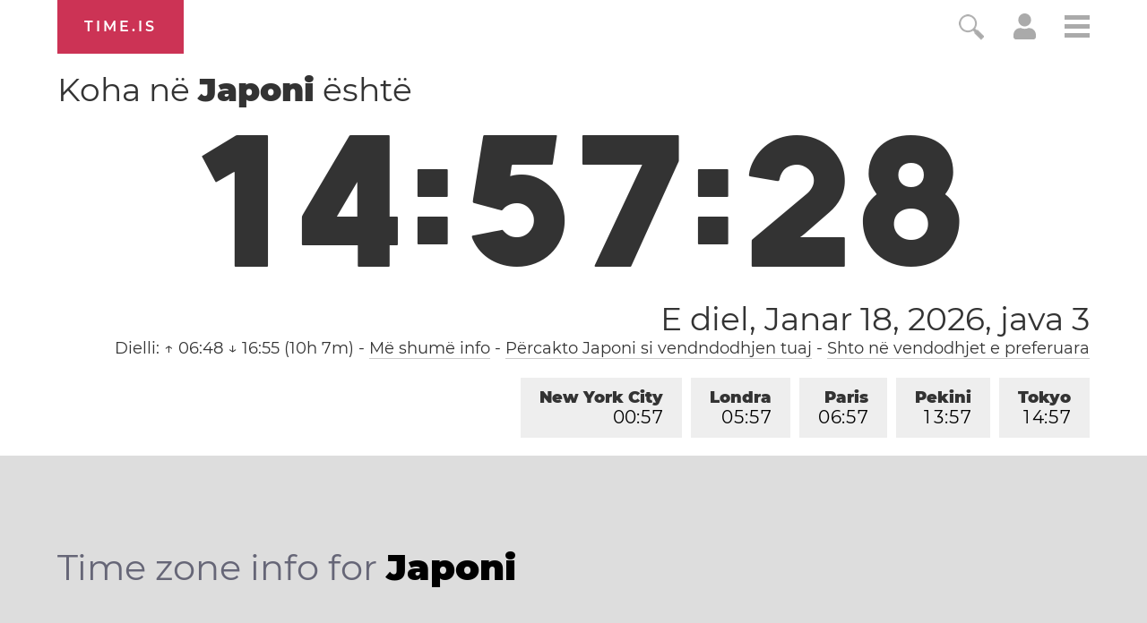

--- FILE ---
content_type: text/html; charset=utf-8
request_url: https://time.is/t1/?sq.0.10.270.0P.0.444.1768715843698.1768715842225..N
body_size: -115
content:
1768715843857
0
444_(UTC,_UTC+00:00)
1768715843698


0119<a target="_blank" href="http://mlkday.gov/">Martin Luther King, Jr. Day</a>
<br/><br/>Time.is is for humans. To use from scripts and apps, please ask about our API. Thank you!

--- FILE ---
content_type: text/plain;charset=UTF-8
request_url: https://c.pub.network/v2/c
body_size: -110
content:
05eccb46-5757-4237-b6c0-b20249f50f71

--- FILE ---
content_type: text/plain;charset=UTF-8
request_url: https://c.pub.network/v2/c
body_size: -253
content:
f9f48867-6003-4154-862a-0cdcfb425573